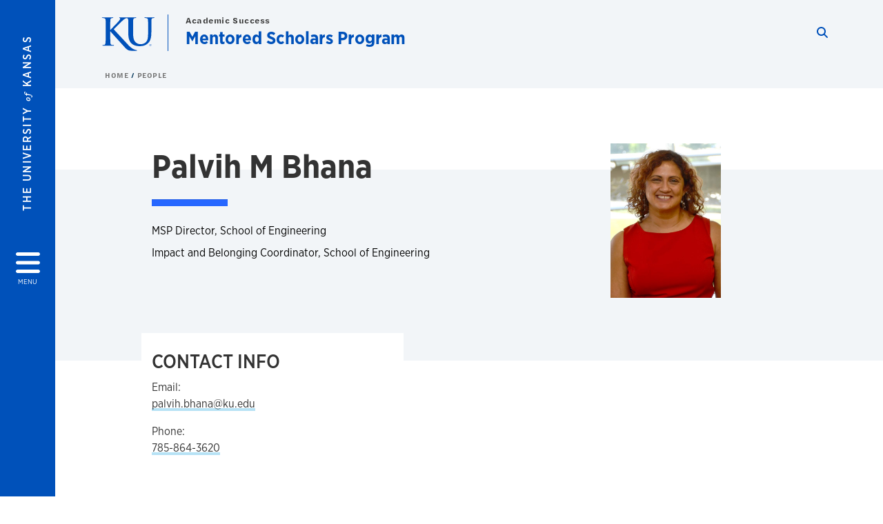

--- FILE ---
content_type: text/html; charset=UTF-8
request_url: https://msp.ku.edu/people/palvih-bhana
body_size: 13167
content:


<!DOCTYPE html>
<html lang="en" dir="ltr" prefix="content: http://purl.org/rss/1.0/modules/content/  dc: http://purl.org/dc/terms/  foaf: http://xmlns.com/foaf/0.1/  og: http://ogp.me/ns#  rdfs: http://www.w3.org/2000/01/rdf-schema#  schema: http://schema.org/  sioc: http://rdfs.org/sioc/ns#  sioct: http://rdfs.org/sioc/types#  skos: http://www.w3.org/2004/02/skos/core#  xsd: http://www.w3.org/2001/XMLSchema# ">
  <head>
    <meta http-equiv="X-UA-Compatible" content="IE=edge" />
    <meta charset="utf-8" />
<link rel="canonical" href="https://msp.ku.edu/people/palvih-bhana" />
<meta property="og:url" content="https://msp.ku.edu/people/palvih-bhana" />
<meta property="og:title" content="Palvih Bhana" />
<meta property="og:image:url" content="https://msp.ku.edu/libraries/ku-web-styleguide/images/cms_metatemplate_open_graph.png" />
<meta name="twitter:card" content="summary_large_image" />
<meta name="twitter:title" content="Palvih Bhana" />
<meta name="twitter:image" content="https://msp.ku.edu/libraries/ku-web-styleguide/images/cms_metatemplate_twitter.png" />
<meta name="Generator" content="Drupal 10 (https://www.drupal.org)" />
<meta name="MobileOptimized" content="width" />
<meta name="HandheldFriendly" content="true" />
<meta name="viewport" content="width=device-width, initial-scale=1.0" />
<link rel="icon" href="/themes/contrib/borzoi/favicon.ico" type="image/vnd.microsoft.icon" />

    <title>Palvih Bhana | Mentored Scholars Program</title>
    <link rel="dns-prefetch" href="https://use.typekit.net/">
    <link rel="dns-prefetch" href="https://use.fontawesome.com/">
    <link rel="dns-prefetch" href="https://cdn.datatables.net/">
    <link rel="preconnect" href="https://use.typekit.net/">
    <link rel="preconnect" href="https://use.fontawesome.com/">
    <link rel="preconnect" href="https://cdn.datatables.net/">
    <link rel="stylesheet" media="all" href="/sites/msp/files/css/css_NHwWPU0-Edxt0_tCa2jOwL4MxMlY1iZMEfzfEUn4OuU.css?delta=0&amp;language=en&amp;theme=borzoi&amp;include=[base64]" />
<link rel="stylesheet" media="all" href="/modules/contrib/tttb_brand_update/css/tttb-brand-update.css?t9sr0a" />
<link rel="stylesheet" media="all" href="/sites/msp/files/css/css_Jo2NL1ULElKXin_JsELWc80yFyNaemA6pS6WRuLEytY.css?delta=2&amp;language=en&amp;theme=borzoi&amp;include=[base64]" />
<link rel="stylesheet" media="all" href="//cdn.datatables.net/1.10.20/css/jquery.dataTables.min.css" />
<link rel="stylesheet" media="all" href="//use.typekit.net/nhc5fun.css" />
<link rel="stylesheet" media="all" href="/sites/msp/files/css/css_6pSQ5SGQDFbvobGeJ1cfrX5J9YV80RyseFQShzRLubU.css?delta=5&amp;language=en&amp;theme=borzoi&amp;include=[base64]" />

    <script type="application/json" data-drupal-selector="drupal-settings-json">{"path":{"baseUrl":"\/","pathPrefix":"","currentPath":"node\/114","currentPathIsAdmin":false,"isFront":false,"currentLanguage":"en"},"pluralDelimiter":"\u0003","suppressDeprecationErrors":true,"gtag":{"tagId":"G-4Y6Z96ECC8","consentMode":false,"otherIds":[],"events":[],"additionalConfigInfo":[]},"ajaxPageState":{"libraries":"[base64]","theme":"borzoi","theme_token":null},"ajaxTrustedUrl":[],"tttb_brand_update":{"stylesheet_file_name":"tttb-brand-update.css"},"user":{"uid":0,"permissionsHash":"03418dc294007ce44b3984992e67240940d0c03e375ae9b667b5e392f409b84c"}}</script>
<script src="/sites/msp/files/js/js_KH3RQi8Zm2rlGIEUVn9zcNhzZFksUUx-O3C8why8uk0.js?scope=header&amp;delta=0&amp;language=en&amp;theme=borzoi&amp;include=eJx9idEOgjAMRX9obvGLmjJKGW5U2w2Fr5dITIgPvtycew6aUYU0TxSraJjMKxVZCJJBFmbq9whXGFQKNM3waKSr60Q3SSGK0pe5v6sbZK74JJNC4cTeFv7XvI2pOBbhTFCRA-_z-z1O-HK3Vgkwk1YLJz68EWocP_5ysM-pU9T1DcKAW0A"></script>
<script src="https://use.fontawesome.com/releases/v6.4.2/js/all.js" defer crossorigin="anonymous"></script>
<script src="https://use.fontawesome.com/releases/v6.4.2/js/v4-shims.js" defer crossorigin="anonymous"></script>
<script src="/modules/contrib/google_tag/js/gtag.js?t9sr0a"></script>

  </head>
  <body class="sunflower-tttb">
        <a href="#main-content" class="visually-hidden focusable">
      Skip to main content
    </a>
    
      <div class="dialog-off-canvas-main-canvas" data-off-canvas-main-canvas>
    <div class="layout-container d-flex flex-column min-vh-100">
  <button id="borzoi-hamburger-button" class="borzoi-hamburger-button" aria-controls="ku-navigator" aria-label="Open and Close Menu">
    <span class="borzoi-hamburger-button__UnivKS">The University <em>of</em> Kansas</span>
    <i class="fas fa-bars fa-4x borzoi-hamburger-button__icon"></i>
    <span class="borzoi-hamburger-button__menu">MENU</span>
  </button>
  <noscript>
    <!-- anchor linking to navigator page -->
    <a href="/navigator" class="borzoi-hamburger-button" title="Go to menu page"><span class="visually-hidden">link to menu page</span></a>
  </noscript>

  <div id="ku-navigator" class="ku-navigator">
    <div class="ku-navigator__container">
            <!-- BEGIN HEADER HTML-->
<div id="ku-navigator-header" class="ku-navigator__header">
    <section class="container-fluid borzoi-header__upper-site-header d-md-none">
        <div class="borzoi-header__university-of-ks">
            <span>THE UNIVERSITY <span class="borzoi-header__university-of-ks__of"> of </span> <span class="borzoi-header__university-of-ks__ks">KANSAS</span></span>
        </div>
    </section>

    <section class="container-fluid borzoi-header__lower-site-header">
    <div class="row no-gutters">
        <div class="col">
            <div class="borzoi-header__lower-site-header__colum-wrapper row">
                <section class="borzoi-header__lower-site-header__site-info col-12 col-lg d-flex h-100">
                <!-- BEGIN SITE INFO -->
                <div class="site-header-block row">
                    <div class="site-header-block__site-title-group col">
                        <div class="site-title-group row">
                                                            <div class="site-title-group__parent-organization col-12">
                                                                            <a href="https://academicsuccess.ku.edu/" title="Academic Success">
                                                                            Academic Success
                                                                            </a>
                                                                    </div>
                                                        <div class="site-title-group__site-title col-12"><a href="/"> Mentored Scholars Program</a></div>
                        </div>
                    </div>
                </div>
                <!-- END SITE INFO -->
                </section>
                <!-- BEGIN LINK MENU HTML -->
                <section class="ku-navigator__utilities utility-nav col-12 col-md-auto d-none d-md-flex px-0">
                    <ul class="utility-nav__list-group d-flex m-0 py-2 pb-md-0 py-lg-3">
                        <li class="utility-nav__list-item navigation__eyebrow utility-nav__list-item--first py-md-0 px-md-3">
                            <a href="https://my.ku.edu">myKU</a>
                        </li>
                        <li class="utility-nav__list-item navigation__eyebrow py-md-0 px-md-3">
                            <a href="https://outlook.office365.com">Email</a>
                        </li>
                        <li class="utility-nav__list-item navigation__eyebrow py-md-0 px-md-3">
                            <a href="https://canvas.ku.edu">Canvas</a>
                        </li>
                        <li class="utility-nav__list-item navigation__eyebrow py-md-0 px-md-3">
                            <a href="https://sa.ku.edu">Enroll &amp; Pay</a>
                        </li>
                        <li class="utility-nav__list-item navigation__eyebrow utility-nav__list-item--last py-md-0 px-md-3">
                            <a href="https://my.ku.edu/JayhawkGpsRedirect" aria-label="Jayhawk GPS login">Jayhawk GPS</a>
                        </li>
                    </ul>
               </section>
                <!-- END LINK MENU HTML -->
            </div>
        </div>
        <div class="col-auto pl-3 pl-lg-5 pt-md-2 align-self-md-start">
        <!-- BEGIN MENU BUTTON HTML -->
        <section class="borzoi-header__lower-site-header__menu-button pl-3 pl-md-0">
            <button class="ku-navigator__close-button" aria-controls="ku-navigator" aria-label="Close Menu">
                <i class="fas fa-times fa-2x"></i>
                <span class="ku_navigator__close-button-text d-none d-md-block">Close</span>
            </button>
        </section>
        <!-- END MENU BUTTON HTML -->
        </div>
    </div>
    </section>
</div>
<!-- END HEADER HTML -->

        <div id="ku-navigator-search" class="region region-ku-navigator-search">
    

<div id="block-kute-search-form-navigator" class="ku-search__search-box navigator col">
      <style>
    .ku-search__search-box.header .ku-search__form .ku-search__form__input {
        margin-bottom: -2px;
        border-bottom: 1px solid #ccc;
    }
</style>


<form class="ku-search__form row no-gutters justify-content-end block-form" action="/search" method="get" id="kute-search-form-block">
  <label class="ku-search__form__label sr-only" for="kute-search-form-block--input">Search this unit</label>
  <input type="text" class="ku-search__form__input search-form-param col d-none" id="kute-search-form-block--input"
        name="q" title="Enter the terms to search for" maxlength="250"
        aria-describedby="kute-search-form-block--help">
  <small id="kute-search-form-block--help" class="form-text text-muted"></small>
  <button class="ku-search__form__button col-auto" type="button" aria-label="Show search form" id="kute-search-form-block--start">
    <i class="fa fa-search"></i>
    <span class="sr-only">Start search</span>
  </button>
  <button class="ku-search__form__button d-none col-auto" type="submit" aria-label="Search" id="kute-search-form-block--submit">
    <i class="fa fa-search"></i>
    <span class="sr-only">Submit Search</span>
  </button>    
</form>

  </div>
  </div>

        <div id="ku-navigator-main-menu" class="region region-ku-navigator-main-menu">
    <nav role="navigation" aria-label="Main" aria-labelledby="block-borzoi-main-menu-menu" id="block-borzoi-main-menu">
              <span class="visually-hidden h2" id="block-borzoi-main-menu-menu">Main navigation</span>
  
  <div id="navigation-panels" class="ku-navigator__menu menu">

              
                  <ul block_element_id="borzoi_main_menu" region="ku_navigator_main_menu" class="ku-navigator__links menu-level__menu" id="menu-a" data-menu-level="0">
          <li class="menu-level__menu-item menu-level__menu-item--home navigation__text-large position-relative" id="item-a0">
            <a href="/" class="position-relative d-flex">
              <span class="menu-level__menu-item--before" aria-hidden="true"></span>
              Home
            </a>
          </li>
                            
                  <li class="menu-level__menu-item navigation__text-large position-relative" id="item-a1">
        
          <a href="/beingascholar" class="position-relative d-flex"
                    >
            <span class="menu-level__menu-item--before" aria-hidden="true"></span>
            Being A Scholar

            
          </a>

                  </li>
                      
                  <li class="menu-level__menu-item navigation__text-large menu-level__menu-item--parent-item position-relative" id="item-a2">
        
          <a href="/programs" class="position-relative d-flex"
                      role="button" aria-label="Go to sub menu Programs"
                    >
            <span class="menu-level__menu-item--before" aria-hidden="true"></span>
            Programs

                          <i class="fas fa-arrow-right ku-list-link__icon"></i>
              <span class="sr-only">Select to follow link</span>
            
          </a>

                                        <ul class="ku-navigator__links menu-level__menu" id="menu-a2" data-menu-level="1">
                            
                  <li class="menu-level__menu-item navigation__text-medium position-relative" id="item-b1">
        
          <a href="/college" class="position-relative d-flex"
                    >
            <span class="menu-level__menu-item--before" aria-hidden="true"></span>
            College of Liberal Arts and Sciences

            
          </a>

                  </li>
                      
                  <li class="menu-level__menu-item navigation__text-medium position-relative" id="item-b2">
        
          <a href="/architecture-and-design" class="position-relative d-flex"
                    >
            <span class="menu-level__menu-item--before" aria-hidden="true"></span>
            School of Architecture and Design

            
          </a>

                  </li>
                      
                  <li class="menu-level__menu-item navigation__text-medium position-relative" id="item-b3">
        
          <a href="/business" class="position-relative d-flex"
                    >
            <span class="menu-level__menu-item--before" aria-hidden="true"></span>
            School of Business

            
          </a>

                  </li>
                      
                  <li class="menu-level__menu-item navigation__text-medium position-relative" id="item-b4">
        
          <a href="/education" class="position-relative d-flex"
                    >
            <span class="menu-level__menu-item--before" aria-hidden="true"></span>
            School of Education and Human Sciences

            
          </a>

                  </li>
                      
                  <li class="menu-level__menu-item navigation__text-medium position-relative" id="item-b5">
        
          <a href="/music" class="position-relative d-flex"
                    >
            <span class="menu-level__menu-item--before" aria-hidden="true"></span>
            School of Music

            
          </a>

                  </li>
            </ul>
  
                  </li>
                      
                  <li class="menu-level__menu-item navigation__text-large position-relative" id="item-a3">
        
          <a href="/people" class="position-relative d-flex"
                    >
            <span class="menu-level__menu-item--before" aria-hidden="true"></span>
            People

            
          </a>

                  </li>
                      
                  <li class="menu-level__menu-item navigation__text-large position-relative" id="item-a4">
        
          <a href="/contact" class="position-relative d-flex"
                    >
            <span class="menu-level__menu-item--before" aria-hidden="true"></span>
            Contact

            
          </a>

                  </li>
            </ul>
  


    
  </div>
</nav>

  </div>

      

                <div id="ku-navigator-footer" class="ku-navigator__footer">

        <!-- BEGIN LINK MENU HTML -->
        <section class="ku-navigator__utilities utility-nav">
            <ul class="utility-nav__list-group mb-0 d-md-none">
                <li class="utility-nav__list-item navigation__eyebrow utility-nav__list-item--first mb-1 p-0 border-0">
                    <a href="https://my.ku.edu">myKU</a>
                </li>
                <li class="utility-nav__list-item navigation__eyebrow mb-1 p-0 border-0">
                    <a href="https://outlook.office365.com">Email</a>
                </li>
                <li class="utility-nav__list-item navigation__eyebrow mb-1 p-0 border-0">
                    <a href="https://canvas.ku.edu">Canvas</a>
                </li>
                <li class="utility-nav__list-item navigation__eyebrow mb-1 p-0 border-0">
                    <a href="https://sa.ku.edu">Enroll &amp; Pay</a>
                </li>
                <li class="utility-nav__list-item navigation__eyebrow utility-nav__list-item--last mb-1 p-0 border-0">
                    <a href="https://my.ku.edu/JayhawkGpsRedirect" aria-label="Jayhawk GPS login">Jayhawk GPS</a>
                </li>
            </ul>
                                </section>
        <!-- END LINK MENU HTML -->

    </div>
    </div>
  </div>
  
    <header role="banner" class="borzoi-header">
    <!-- KU Alerts -->
    <div id="kualerts" class="kualerts">  <div class="region region-alerts">
    <div id="block-alertblock">
  
    
      <div id='campusalertarea'></div>
  </div>

  </div>
</div>
    
    <!-- BEGIN HEADER HTML -->
    <section class="container-fluid borzoi-header__upper-site-header d-md-none">
        <div class="borzoi-header__university-of-ks">
            <span>THE UNIVERSITY <span class="borzoi-header__university-of-ks__of"> of </span> <span class="borzoi-header__university-of-ks__ks">KANSAS</span></span>
        </div>
    </section>

    <section class="container-fluid borzoi-header__lower-site-header">
        <div class="row">
        <div class="col-12">
            <div class="borzoi-header__lower-site-header__colum-wrapper row">
            <section class="borzoi-header__lower-site-header__site-info col col-md-8 d-flex h-100">
                <!-- BEGIN SITE BRANDING AND INFO -->
                <div class="site-header-block row">
                                            <div class="site-header-block__branding col d-none d-md-block">
                            <section class="ku-header-logo__vector">
                                <a href="https://ku.edu"><svg xmlns="http://www.w3.org/2000/svg" width="50" height="32" role="img" viewBox="0 0 50 32">
  <title id="University-of-Kansas-logo">University of Kansas logo</title>
    <g fill-rule="evenodd">
        <path class="main-stroke" d="M18.913 3.78c-1.13 1.036-6.47 6.403-7.68 7.684L21.43 22.433l4.137 4.487c1.438 1.378 3.106 2.83 4.89 3.525 1.068.427 1.935.69 2.363.69.249 0 .463.072.463.284 0 .249-.18.357-.855.357h-3.094c-1.065 0-1.706 0-2.453-.07-1.92-.179-2.879-.962-4.408-2.313L8.498 13.953l-.392-.533h-.178v3.237c0 3.272 0 6.083.107 7.612.071.995.392 1.778 1.28 1.921.497.071 1.28.142 1.74.142.286 0 .464.106.464.284 0 .248-.286.355-.675.355-1.992 0-4.232-.107-5.12-.107-.82 0-3.059.107-4.482.107-.462 0-.71-.107-.71-.355 0-.178.141-.284.568-.284.534 0 .96-.07 1.28-.142.712-.143.89-.926 1.032-1.957.178-1.493.178-4.304.178-7.576v-6.26c0-5.408 0-6.403-.071-7.541-.071-1.209-.356-1.78-1.53-2.028C1.705.757 1.1.722.602.722.21.722 0 .65 0 .402 0 .151.249.08.78.08c1.885 0 4.125.108 4.978.108.854 0 3.094-.108 4.304-.108.5 0 .745.071.745.32s-.213.32-.498.32c-.355 0-.57.036-.994.107-.96.177-1.245.783-1.317 2.028-.07 1.138-.07 2.133-.07 7.541v1.565h.178c1.209-1.316 6.4-6.616 7.431-7.826.996-1.173 1.779-2.062 1.779-2.667 0-.392-.144-.64-.5-.712-.32-.07-.46-.14-.46-.356 0-.249.177-.32.568-.32.745 0 2.7.108 3.661.108l6.817-.003c.85 0 3.085-.105 4.361-.105.532 0 .781.071.781.32 0 .247-.213.318-.569.318-.39 0-.602.037-1.027.107-.957.178-1.243.78-1.314 2.023-.07 1.135-.07 2.128-.07 7.52v4.968c0 5.144 1.028 7.307 2.767 8.727 1.595 1.314 3.227 1.455 4.431 1.455 1.562 0 3.476-.497 4.895-1.916 1.952-1.95 2.058-5.144 2.058-8.798V10.37c0-5.393 0-6.386-.07-7.521-.072-1.207-.355-1.775-1.527-2.023-.283-.07-.885-.107-1.275-.107-.392 0-.605-.07-.605-.318 0-.249.25-.32.745-.32 1.81 0 4.043.105 4.08.105.424 0 2.659-.105 4.043-.105.496 0 .745.071.745.32 0 .247-.214.318-.64.318-.39 0-.603.037-1.028.107-.958.178-1.241.78-1.312 2.023-.07 1.135-.07 2.128-.07 7.52v3.797c0 3.938-.39 8.125-3.37 10.678-2.517 2.165-5.071 2.556-7.377 2.556-1.88 0-5.284-.107-7.872-2.448-1.81-1.632-3.157-4.258-3.157-9.403v-5.18c0-5.392 0-6.385-.072-7.52-.07-1.207-.42-2.023-1.524-2.023s-2.682 1.271-4.516 2.954M45.718 26.303h.123c.14 0 .258-.05.258-.182 0-.093-.068-.186-.258-.186a.823.823 0 0 0-.123.008v.36zm0 .588h-.169V25.83c.089-.013.173-.026.3-.026.161 0 .267.034.33.08.064.047.098.12.098.221 0 .14-.093.224-.208.258v.009c.093.017.157.101.178.258.026.165.051.228.068.262h-.178c-.025-.034-.05-.131-.072-.27-.025-.136-.093-.187-.228-.187h-.119v.457zm.178-1.359c-.419 0-.762.36-.762.805 0 .453.343.808.766.808.423.005.762-.355.762-.804 0-.449-.339-.809-.762-.809h-.004zm.004-.148a.94.94 0 0 1 .935.953.939.939 0 0 1-.94.956.945.945 0 0 1-.943-.956c0-.53.424-.953.944-.953h.004z"/>
    </g>
</svg>
</a>
                            </section>
                        </div>
                                        <div class="site-header-block__site-title-group col">
                        <div class="site-title-group row justify-content-center align-self-center">
                                                            <div class="site-title-group__parent-organization col-12">
                                                                            <a href="https://academicsuccess.ku.edu/" title="Academic Success">
                                                                            Academic Success
                                                                            </a>
                                                                    </div>
                                                        <div class="site-title-group__site-title col-12"><a href="/"> Mentored Scholars Program</a></div>
                        </div>
                    </div>
                </div>
                <!-- END SITE BRANDING AND INFO -->
            </section>
            <!-- BEGIN MENU BUTTON HTML -->
            <section class="borzoi-header__lower-site-header__menu-button col-auto d-md-none">
                <button id="borzoi-hamburger-button--mobile" class="borzoi-hamburger-button" aria-controls="ku-navigator" aria-label="Open and Close Menu">
                <i class="fas fa-bars fa-2x borzoi-hamburger-button__icon"></i>
                <span class="sr-only">Menu</span>
                </button>
                <noscript>
                    <!-- anchor linking to navigator page -->
                    <a href="/navigator" class="borzoi-hamburger-button" title="Go to menu page"><span class="visually-hidden">link to menu page</span></a>
                </noscript>
            </section>

            <!-- END MENU BUTTON HTML -->
            <section class="borzoi-header__lower-site-header__search col-12 col-md-4 d-none d-md-block">
                <!-- BEGIN KU SEARCH HEADER REGION -->
                  <div class="region region-ku-header-search-area container">
    

<div id="block-kute-search-form-header" class="ku-search__search-box header col">
      <style>
    .ku-search__search-box.header .ku-search__form .ku-search__form__input {
        margin-bottom: -2px;
        border-bottom: 1px solid #ccc;
    }
</style>


<form class="ku-search__form row no-gutters justify-content-end block-form" action="/search" method="get" id="kute-search-form-block--2">
  <label class="ku-search__form__label sr-only" for="kute-search-form-block--2--input">Search this unit</label>
  <input type="text" class="ku-search__form__input search-form-param col d-none" id="kute-search-form-block--2--input"
        name="q" title="Enter the terms to search for" maxlength="250"
        aria-describedby="kute-search-form-block--2--help">
  <small id="kute-search-form-block--2--help" class="form-text text-muted"></small>
  <button class="ku-search__form__button col-auto" type="button" aria-label="Show search form" id="kute-search-form-block--2--start">
    <i class="fa fa-search"></i>
    <span class="sr-only">Start search</span>
  </button>
  <button class="ku-search__form__button d-none col-auto" type="submit" aria-label="Search" id="kute-search-form-block--2--submit">
    <i class="fa fa-search"></i>
    <span class="sr-only">Submit Search</span>
  </button>    
</form>

  </div>
  </div>

                <!-- END KU SEARCH HEADER REGION -->
            </section>
            </div>
        </div>
        </div>
    </section>
    <!-- END HEADER HTML -->
</header>

  

  
  

      <div class="ku-breadcrumb__container container-fluid pb-2">
        <div class="region region-breadcrumb row">
            <div class="breadcrumb__block col-12 pl-2 pl-md-5 ml-md-4">
          <div class="navigation__breadcrumb-style">
              <a href="/">
          <span class="link-icon__icon link-icon__icon--crimson"><i class="fas fa-arrow-left"></i></span> 
          Home
        </a>
                  </div>
      <div class="navigation__breadcrumb-style">
              <a href="/people">
          <span class="link-icon__icon link-icon__icon--crimson"><i class="fas fa-arrow-left"></i></span> 
          People
        </a>
                  </div>
  
</div>

        </div>
    </div>


    <div class="region region-highlighted container">
    <div data-drupal-messages-fallback class="hidden"></div>

  </div>


  

  <main role="main" class="flex-fill">
    <a id="main-content" tabindex="-1"></a>
    <div class="layout-content">
          
                <div class="region region-content">
    <div id="block-borzoi-content">
  
    
      <article about="/people/palvih-bhana">
  <section id="profile-default-header" class="profile-summary offset-background-wrapper bg-steam-lightest mt-5">
    <div class="container">
      <section class="profile-person row row mb-5">

        
                        
        
        <div class="col-12 col-sm-8 col-md-9 col-xl-7 offset-xl-1">

          



<h1 class="profile-person__person-name special-h1">
  Palvih M Bhana</h1>

          <hr class="chunky-line chunky-line--width-sm chunky-line--lake ml-0 mb-4">

        </div>

        
            <div class="col-8 offset-2 col-sm-4 offset-sm-0 col-md-3 col-xl-2 mt-0 mb-4">

              


<div class="profile-person__profile-photo offset-background-wrapper__img">    <picture>
                  <source srcset="/sites/msp/files/styles/portrait_col_xl_6/public/images/person-profile/DSC_5276-CC.jpg?h=84a9db5f&amp;itok=WVH_bCaf 570w" media="all and (min-width: 1600px)" type="image/jpeg" sizes="(min-width: 1600px) 1140px, 100vw
(min-width: 1600px) 570px, 100vw
(min-width: 1600px) 285px, 100vw" width="570" height="798"/>
              <source srcset="/sites/msp/files/styles/portrait_col_xl_6/public/images/person-profile/DSC_5276-CC.jpg?h=84a9db5f&amp;itok=WVH_bCaf 570w" media="all and (min-width: 1200px) and (max-width: 1599px)" type="image/jpeg" sizes="(min-width: 1600px) 1140px, 100vw
(min-width: 1600px) 570px, 100vw
(min-width: 1600px) 285px, 100vw" width="570" height="798"/>
              <source srcset="/sites/msp/files/styles/portrait_col_lg_6/public/images/person-profile/DSC_5276-CC.jpg?h=84a9db5f&amp;itok=uPNWvALb 496w" media="all and (min-width: 992px) and (max-width: 1199px)" type="image/jpeg" sizes="(min-width: 1200px) 992px, 100vw
(min-width: 1200px) 496px, 100vw
(min-width: 1200px) 248px, 100vw" width="496" height="694"/>
              <source srcset="/sites/msp/files/styles/portrait_col_md_6/public/images/person-profile/DSC_5276-CC.jpg?h=84a9db5f&amp;itok=IikzWa5Z 360w" media="all and (min-width: 768px) and (max-width: 991px)" type="image/jpeg" sizes="(min-width: 992px) 720px, 100vw
(min-width: 992px) 360px, 100vw
(min-width: 992px) 180px, 100vw" width="360" height="504"/>
              <source srcset="/sites/msp/files/styles/portrait_full_sm/public/images/person-profile/DSC_5276-CC.jpg?h=84a9db5f&amp;itok=u0VfbkQN 768w" media="all and (min-width: 576px) and (max-width: 767px)" type="image/jpeg" sizes="(min-width: 768px) 100vw
(min-width: 768px) 540px, 100vw
(min-width: 768px) 270px, 100vw
(min-width: 768px) 135px, 100vw" width="768" height="1075"/>
              <source srcset="/sites/msp/files/styles/portrait_full_sm/public/images/person-profile/DSC_5276-CC.jpg?h=84a9db5f&amp;itok=u0VfbkQN 768w" type="image/jpeg" sizes="(min-width: 768px) 100vw
(min-width: 768px) 540px, 100vw
(min-width: 768px) 270px, 100vw
(min-width: 768px) 135px, 100vw" width="768" height="1075"/>
                  <img loading="lazy" width="1" height="1" src="/sites/msp/files/styles/5_7_placeholder_/public/images/person-profile/DSC_5276-CC.jpg?h=84a9db5f&amp;itok=v3Vwnb9h" alt="Photograph of Palvih Bhana" typeof="foaf:Image" />

  </picture>

</div>

            </div>

        
        <div class="col-8 offset-2 col-sm-8 offset-sm-0 col-md-9 col-xl-7 offset-xl-1">

          
          



<div class="profile-person__person-titles value-group">
  <ul>
          <li class="value-group__item">MSP Director, School of Engineering</li>
          <li class="value-group__item">Impact and Belonging Coordinator, School of Engineering</li>
      </ul>
</div>


          
          
          

                  </div>

      </section>
    </div>
  </section>

  <section id="profile-default-body" class="container profile-content mb-5">
    <div class="row">

      <section class="profile-contact col-12 col-lg-4 offset-xl-1">

        <div class="notched-text notched-text--left row">
          <div class="offset-background-wrapper__notch col-12 col-sm-8 col-md-6 col-lg-12">

            
            <section class="profile-contact__details  wysiwyg">

              <h2 class="section-header special-h4">Contact Info</h2>

              


<div class="value-group email-address">
      
    <div class="value-group__item">
              <div class="email-address__label label-above">Email:  </div>
      
      <div class="email-address__address label-above">
                  <a href="mailto:palvih.bhana@ku.edu" title="Email palvih.bhana@ku.edu">palvih.bhana@ku.edu</a>
              </div>
    </div>
  </div>

              
              


<div class="value-group phone-number">
      
    <div class="value-group__item">
              <div class="phone-number__label label-above">Phone:  </div>
      
      <div class="phone-number__number label-above">
                  <a href="tel:+1-785-864-3620" title="Call 785-864-3620">785-864-3620</a>
        
              </div>
    </div>
  </div>

              
                            

            </section>
          </div>
          <div class="col-12 col-sm-4 col-md-6 col-lg-12">

                      </div>
        </div>
        <hr class="profile-contact__separator" />
      </section>
      <section class="profile-about col-12 col-lg-6 wysiwyg">

        <!-- biography -->
        
        <!-- education: degrees and specialization -->
                
        <!-- research: description and interests (key words) -->
        
        <!-- teaching: description and interests (key words) -->
               
        <!-- publications -->
        
        <!-- presentations -->
        
        <!-- artistic works -->
        
        <!-- exhibitions -->
        
        <!-- awards and honors -->
        
        <!-- grants and other funded activity -->
        
        <!-- service description -->
        
        <!-- memberships -->
        
      </section>

    </div>
  </section>
</article>

  </div>

  </div>

              
        </div>
    
  </main>

    <footer role="contentinfo">
              
            <!-- BEGIN FOOTER HTML OUTSIDE OF REGIONS-->
      <div class="bg-footer-wrapper bg-night">
        <div class="container">
          <div class="row">
            <div class="col-12 col-md-6">
              <div class="footer__logo">
                <a href="https://ku.edu" title="The University of Kansas">
                  <img class="footer__logo--white img-fluid" src="/libraries/ku-web-styleguide/images/logos/KUSig_Horz_Web_White.png" alt="KU The University of Kansas">
                  <img class="footer__logo--blue img-fluid" src="/libraries/ku-web-styleguide/images/logos/KUSig_Horz_Web_Blue.png" alt="KU The University of Kansas">
                </a>
              </div>
              <!-- BEGIN FOOTER REGION -->
                  <div id="block-contactblock">
  
    
      <div class="footer-address">
  <address>
          Summerfield Hall, Suite 130<br>
              1300 Sunnyside Avenue <br>
        <!-- Only display city, state, and zip when all three provided in settings. -->
          Lawrence, KS 66045<br>
              <a href="https://lawrencetransit.org">Bus Route: 41,42</a>
      </address>
  <address>
          <a href="mailto:kumsp@ku.edu">kumsp@ku.edu</a>
              <br><a href="tel:+1-785-864-0989">785-864-0989</a>
      </address>
</div>



  </div>


              <div class="footer__chunky-line--sky">
                <hr class="chunky-line chunky-line--sky" />
              </div>
              <div class="footer__chunky-line--lake">
                <hr class="chunky-line chunky-line--lake" />
              </div>
            </div>
            <!-- BEGIN KU FOOTER FIRST REGION -->
                <div class="col-6 col-md-3">
                    <div class="region region-ku-footer-second">
            <div id="block-departmentallinksblock">
  
    
      <ul class="footer__links--unit-department">
            <li><a href="https://academicsuccess.ku.edu/">Academic Success</a></li>
            <li><a href="https://engagement.ku.edu">Hawk Link</a></li>
    </ul>

  </div>

    </div>

                </div>
                <!-- BEGIN KU FOOTER SECOND REGION -->
                <div class="col-6 col-md-3">
                    <div class="region region-ku-footer-third">
        <div id="block-globalkufooterlinks">
  
    
          <ul class="footer__links">
            <li><a href="https://ku.edu/visit">Visit KU</a></li>
            <li><a href="https://ku.edu/admissions">KU Admissions</a></li>
            <li><a href="http://www.kuendowment.org">KU Endowment</a></li>
            <li><a href="https://news.ku.edu">KU News</a></li>
            <li><a href="https://calendar.ku.edu">KU Events</a></li>
            <li><a href="https://employment.ku.edu">KU Careers</a></li>
            <li><a href="http://www.kualumni.org/">KU Alumni Association</a></li>
        </ul>

  </div>

    </div>

                </div>
                <!-- EVERYTHING ELSE BELOW IS OUTSIDE OF REGIONS -->
                <div class="row align-items-center">
                  <div class="col-12 col-md-5 col-lg-4 footer-order-2">
                    <div class="footer__non-disclosure pl-3">
                      <p><a data-toggle="collapse" href="#nonDisclosure" role="button" aria-expanded="false" aria-controls="collapse">Nondiscrimination statement <i class="fas fa-chevron-down footer__drawer-icon" alt="click to expand"></i></a></p>
                    </div>
                  </div>

                  <div class="footer__support-links col-12 col-md-3 col-lg-5 text-md-right ml-3 ml-md-0">
                    <a class="d-block d-lg-inline mt-3 mt-lg-0" href="https://accessibility.ku.edu">Accessibility</a><span class="px-2 d-none d-lg-inline">|</span>
                    <a class="d-block d-lg-inline my-2 my-lg-0" href="https://cms.ku.edu">Website support</a><span class="px-2 d-none d-lg-inline">|</span>
                                        <a class="d-block d-lg-inline" href="/cas?destination=/people/palvih-bhana">CMS login</a>
                                      </div>

                  <div class="col-12 col-md-4 col-lg-3 ml-3 ml-md-0">
                    <div class="footer__degree-stats pr-3">
                      <a href="https://ksdegreestats.org"><img alt="KU degree stats logo" class="footer-degree-stats-logo--white" src="/libraries/ku-web-styleguide/images/logos/KSDegreeStats_Logo_Std.png">
                      <img alt="KU degree stats img" class="footer-degree-stats-logo--black" src="/libraries/ku-web-styleguide/images/logos/ks-ds-img.png"></a>
                    </div>
                    <div class="footer__copyright pr-3">
                      <p class="copyright">&copy; 2026 <a href="https://ku.edu">The University of Kansas</a></p>
                    </div>
                  </div>
                </div>
              </div>
          </div>
        </div>
      <div class="footer sub-footer bg-night">
        <div class="container">
          <div class="row">
            <div class="col-12 col-md-8">
              <div class="collapse" id="nonDisclosure">
                <div class="wysiwyg footer-card-body" aria-label="Nondiscrimination statement">
                  <p id="legal-disclaimer">The University of Kansas prohibits discrimination on the basis of race, color, ethnicity, religion, sex, national origin, age, ancestry, disability, status as a veteran, sexual orientation, marital status, parental status, gender identity, gender expression, and genetic information in the university's programs and activities. Retaliation is also prohibited by university policy. The following person has been designated to handle inquiries regarding the nondiscrimination <a href="https://services.ku.edu/TDClient/818/Portal/KB/ArticleDet?ID=21297">policies</a> and <a href="https://services.ku.edu/TDClient/818/Portal/KB/ArticleDet?ID=21127">procedures</a> and is the Title IX Coordinator for all KU and KUMC campuses: Associate Vice Chancellor for the Office of Civil Rights and Title IX, <a href="mailto:civilrights@ku.edu">civilrights@ku.edu</a>, Room 1082, Dole Human Development Center, 1000 Sunnyside Avenue, Lawrence, KS 66045, <a href="tel:+1-785-864-6414" title="Call 785-864-6414">785-864-6414</a>, 711 TTY. Reports can be submitted by contacting the Title IX Coordinator as provided herein or using the <a href="https://cm.maxient.com/reportingform.php?UnivofKansas&amp;layout_id=20">Title IX online report form</a> and complaints can be submitted with the Title IX Coordinator or using the <a href="https://cm.maxient.com/reportingform.php?UnivofKansas&amp;layout_id=23">Title IX online complaint form</a>.</p>

                  <p>The University of Kansas is a public institution governed by the Kansas Board of Regents.</p>
                </div>
              </div>
            </div>
          </div>
        </div>
      </div>
    </footer>



</div>
  </div>

    
    <script src="/sites/msp/files/js/js__kQ2eBRUr08zoS5QvYHvoBcAVCOXAiZ2djIHXB5kMso.js?scope=footer&amp;delta=0&amp;language=en&amp;theme=borzoi&amp;include=eJx9idEOgjAMRX9obvGLmjJKGW5U2w2Fr5dITIgPvtycew6aUYU0TxSraJjMKxVZCJJBFmbq9whXGFQKNM3waKSr60Q3SSGK0pe5v6sbZK74JJNC4cTeFv7XvI2pOBbhTFCRA-_z-z1O-HK3Vgkwk1YLJz68EWocP_5ysM-pU9T1DcKAW0A"></script>
<script src="/libraries/ku-web-styleguide/dist/main.min.js?t9sr0a"></script>
<script src="//cdn.datatables.net/1.10.20/js/jquery.dataTables.min.js"></script>
<script src="//webmedia.ku.edu/cookie-consent/cookie-consent.js"></script>
<script src="/sites/msp/files/js/js_KOUuDWX3jkNtUD_MyjI9TNz_nqFZ_gwzB7gTEOy2r5w.js?scope=footer&amp;delta=4&amp;language=en&amp;theme=borzoi&amp;include=eJx9idEOgjAMRX9obvGLmjJKGW5U2w2Fr5dITIgPvtycew6aUYU0TxSraJjMKxVZCJJBFmbq9whXGFQKNM3waKSr60Q3SSGK0pe5v6sbZK74JJNC4cTeFv7XvI2pOBbhTFCRA-_z-z1O-HK3Vgkwk1YLJz68EWocP_5ysM-pU9T1DcKAW0A"></script>
<script src="/modules/contrib/kute_alerts/js/alerts.js?t9sr0a"></script>
<script src="/sites/msp/files/js/js_f1O3cKjKXZ-A0iHz1Ecn5Ryxp4XG-jht56RPNPf2sUc.js?scope=footer&amp;delta=6&amp;language=en&amp;theme=borzoi&amp;include=eJx9idEOgjAMRX9obvGLmjJKGW5U2w2Fr5dITIgPvtycew6aUYU0TxSraJjMKxVZCJJBFmbq9whXGFQKNM3waKSr60Q3SSGK0pe5v6sbZK74JJNC4cTeFv7XvI2pOBbhTFCRA-_z-z1O-HK3Vgkwk1YLJz68EWocP_5ysM-pU9T1DcKAW0A"></script>

  </body>
</html>
